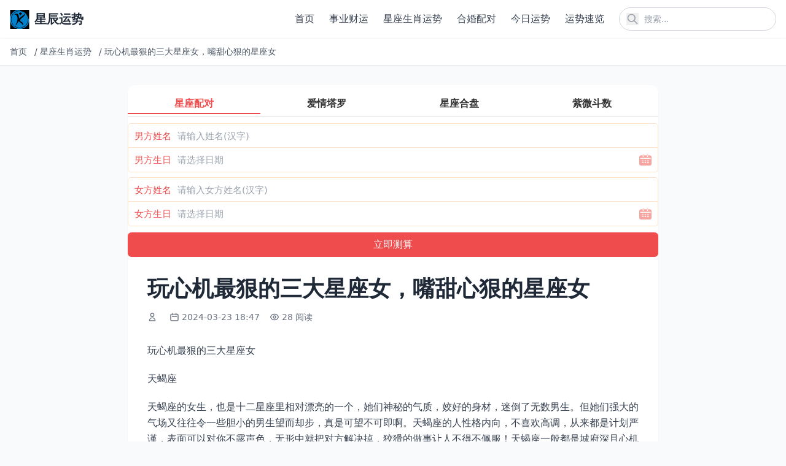

--- FILE ---
content_type: text/html; charset=utf-8
request_url: https://www.3kr.com/zonghe/78725.html
body_size: 10013
content:
<!DOCTYPE html>
<html lang="zh-cn">
<head>
    <meta charset="utf-8">
    <meta http-equiv="X-UA-Compatible" content="IE=edge">
    <meta name="viewport" content="width=device-width, initial-scale=1.0">
    <title>玩心机最狠的三大星座女，嘴甜心狠的星座女</title>

    <link rel="canonical" href="https://www.3kr.com/zonghe/78725.html" />
    <meta name="keywords" content="星座,嘴甜,心狠,心机,三大">
    <meta name="description" content="玩心机最狠的三大星座女 天蝎座 天蝎座的女生，也是十二星座里相对漂亮的一个，她们神秘的气质，姣好的身材，迷倒了无数男生。但她们强大的气场又往往令一些胆小的男生望而却步，真是可望不可即啊。天蝎座的人性格内向，不喜欢高调，从来都是计划严谨，表面可以对你不露声色，无形中就把对方解决掉，狡猾的做事让人不得不佩服！天蝎座一般都是城府深且心机有点重的人，他们在面临任何情况的时候都会懂得先给自己谋划">
    
    <!-- Tailwind CSS v4 -->
    <script src="https://cdn.tailwindcss.com"></script>
    
    <!-- 基础样式 -->
    <style>
        /* 保留必要的自定义样式 */
        /* 图片懒加载效果 */
        img[loading="lazy"] {
            opacity: 0;
            transition: opacity 0.3s ease-in-out;
        }
        
        img[loading="lazy"].loaded {
            opacity: 1;
        }
    </style>
    
    
    
</head>
<body class="bg-gray-50 text-gray-800">
    <!-- 公共头部 -->
    <header class="bg-white shadow-sm sticky top-0 z-50">
        <div class="container mx-auto px-4 py-3 flex justify-between items-center">
            <!-- Logo -->
            <a href="/" class="flex items-center" title="返回首页">
                <img src="https://www.3kr.com/uploads/202512/10/a4d0917f049cdfc2.png" alt="星辰运势" class="h-8 w-auto">
                <span class="ml-2 text-xl font-bold text-gray-800">星辰运势</span>
            </a>
            
            <!-- PC端导航和搜索 -->
            <div class="hidden md:flex items-center space-x-6">
                <!-- 导航菜单 -->
                <nav class="nav-menu">
                    <ul class="flex space-x-6">
                        
                        <li>
                            <a href="https://www.3kr.com/" class="text-gray-700 hover:text-blue-600 font-medium transition-colors duration-200" title="首页">
                                首页
                            </a>
                        </li>
                        
                        <li>
                            <a href="https://www.3kr.com/chuangye/" class="text-gray-700 hover:text-blue-600 font-medium transition-colors duration-200" title="事业财运">
                                事业财运
                            </a>
                        </li>
                        
                        <li>
                            <a href="https://www.3kr.com/zonghe/" class="text-gray-700 hover:text-blue-600 font-medium transition-colors duration-200" title="星座生肖运势">
                                星座生肖运势
                            </a>
                        </li>
                        
                        <li>
                            <a href="https://www.3kr.com/hehun/" class="text-gray-700 hover:text-blue-600 font-medium transition-colors duration-200" title="合婚配对">
                                合婚配对
                            </a>
                        </li>
                        
                        <li>
                            <a href="https://www.3kr.com/jinrixingyun/" class="text-gray-700 hover:text-blue-600 font-medium transition-colors duration-200" title="今日运势">
                                今日运势
                            </a>
                        </li>
                        
                        <li>
                            <a href="https://www.3kr.com/jrys/" class="text-gray-700 hover:text-blue-600 font-medium transition-colors duration-200" title="运势速览">
                                运势速览
                            </a>
                        </li>
                        
                        
                    </ul>
                </nav>
                
                <!-- 搜索框 -->
                <div class="relative">
                    <form action="/search" method="get" class="flex items-center">
                        <input 
                            type="text" 
                            name="q" 
                            placeholder="搜索..." 
                            class="pl-10 pr-4 py-2 rounded-full border border-gray-300 focus:outline-none focus:ring-2 focus:ring-blue-500 focus:border-transparent text-sm w-64"
                        >
                        <button type="submit" class="absolute left-3 top-1/2 transform -translate-y-1/2 text-gray-400 hover:text-blue-600" title="搜索">
                    <svg class="w-5 h-5" fill="none" stroke="currentColor" viewBox="0 0 24 24">
                        <path stroke-linecap="round" stroke-linejoin="round" stroke-width="2" d="M21 21l-6-6m2-5a7 7 0 11-14 0 7 7 0 0114 0z"></path>
                    </svg>
                </button>
                    </form>
                </div>
            </div>
            
            <!-- 移动端菜单按钮和搜索图标 -->
            <div class="md:hidden flex items-center space-x-4">
                <!-- 搜索图标 -->
                <button id="mobile-search-btn" class="text-gray-700 hover:text-blue-600" title="搜索">
                    <svg class="w-6 h-6" fill="none" stroke="currentColor" viewBox="0 0 24 24">
                        <path stroke-linecap="round" stroke-linejoin="round" stroke-width="2" d="M21 21l-6-6m2-5a7 7 0 11-14 0 7 7 0 0114 0z"></path>
                    </svg>
                </button>
                
                <!-- 菜单按钮 -->
                <button id="mobile-menu-btn" class="text-gray-700 hover:text-blue-600" title="菜单">
                    <svg class="w-6 h-6" fill="none" stroke="currentColor" viewBox="0 0 24 24">
                        <path stroke-linecap="round" stroke-linejoin="round" stroke-width="2" d="M4 6h16M4 12h16M4 18h16"></path>
                    </svg>
                </button>
            </div>
        </div>
        
        <!-- 移动端导航菜单 -->
        <div id="mobile-nav" class="md:hidden hidden bg-white border-t border-gray-200 max-h-96 overflow-y-auto transition-all duration-300 ease-in-out transform origin-top">
            <div class="container mx-auto px-4 py-4">
                <ul class="space-y-2">
                    
                    <li>
                        <a href="https://www.3kr.com/" class="block py-3 px-4 rounded-lg text-gray-700 hover:bg-gray-100 font-medium transition-colors" title="首页">
                            首页
                        </a>
                    </li>
                    
                    <li>
                        <a href="https://www.3kr.com/chuangye/" class="block py-3 px-4 rounded-lg text-gray-700 hover:bg-gray-100 font-medium transition-colors" title="事业财运">
                            事业财运
                        </a>
                    </li>
                    
                    <li>
                        <a href="https://www.3kr.com/zonghe/" class="block py-3 px-4 rounded-lg text-gray-700 hover:bg-gray-100 font-medium transition-colors" title="星座生肖运势">
                            星座生肖运势
                        </a>
                    </li>
                    
                    <li>
                        <a href="https://www.3kr.com/hehun/" class="block py-3 px-4 rounded-lg text-gray-700 hover:bg-gray-100 font-medium transition-colors" title="合婚配对">
                            合婚配对
                        </a>
                    </li>
                    
                    <li>
                        <a href="https://www.3kr.com/jinrixingyun/" class="block py-3 px-4 rounded-lg text-gray-700 hover:bg-gray-100 font-medium transition-colors" title="今日运势">
                            今日运势
                        </a>
                    </li>
                    
                    <li>
                        <a href="https://www.3kr.com/jrys/" class="block py-3 px-4 rounded-lg text-gray-700 hover:bg-gray-100 font-medium transition-colors" title="运势速览">
                            运势速览
                        </a>
                    </li>
                    
                    
                </ul>
            </div>
        </div>
        
        <!-- 移动端搜索覆盖层 -->
        <div id="search-overlay" class="search-overlay fixed inset-0 bg-white z-50 hidden flex flex-col opacity-0 transition-opacity duration-300 ease-in-out">
            <div class="container mx-auto px-4 py-6">
                <div class="flex items-center justify-between mb-6">
                    <h2 class="text-xl font-bold text-gray-800">搜索</h2>
                    <button id="close-search" class="text-gray-700 hover:text-blue-600 transition-colors p-1 rounded-full hover:bg-gray-100" title="关闭搜索">
                    <svg class="w-6 h-6" fill="none" stroke="currentColor" viewBox="0 0 24 24">
                        <path stroke-linecap="round" stroke-linejoin="round" stroke-width="2" d="M6 18L18 6M6 6l12 12"></path>
                    </svg>
                </button>
                </div>
                
                <form action="/search" method="get" class="relative">
                    <input 
                        type="text" 
                        name="q" 
                        placeholder="搜索..." 
                        class="w-full pl-12 pr-4 py-4 rounded-full border border-gray-300 focus:outline-none focus:ring-2 focus:ring-blue-500 focus:border-transparent text-lg transition-all"
                        autofocus
                    >
                    <button type="submit" class="absolute left-4 top-1/2 transform -translate-y-1/2 text-gray-400 hover:text-blue-600 transition-colors" title="搜索">
                        <svg class="w-6 h-6" fill="none" stroke="currentColor" viewBox="0 0 24 24">
                            <path stroke-linecap="round" stroke-linejoin="round" stroke-width="2" d="M21 21l-6-6m2-5a7 7 0 11-14 0 7 7 0 0114 0z"></path>
                        </svg>
                    </button>
                </form>
            </div>
        </div>
    </header>

    <!-- 面包屑导航 -->
    
<div class="bg-white border-b border-gray-200">
    <div class="container mx-auto px-4 py-3">
        <nav class="flex items-center text-sm text-gray-600 overflow-hidden whitespace-nowrap">
            
            
            
            <a href="/" class="hover:text-blue-600 transition-colors flex-shrink-0 mr-2" title="首页">
                首页
            </a>
            <span class="mx-1 flex-shrink-0">/</span>
            
            
            
            <a href="https://www.3kr.com/zonghe/" class="hover:text-blue-600 transition-colors flex-shrink-0 mr-2" title="星座生肖运势">
                星座生肖运势
            </a>
            <span class="mx-1 flex-shrink-0">/</span>
            
            
            
            <span class="truncate flex-1 min-w-0" title="玩心机最狠的三大星座女，嘴甜心狠的星座女">
                玩心机最狠的三大星座女，嘴甜心狠的星座女
            </span>
            
            
            
        </nav>
    </div>
</div>


    <!-- 主内容区 -->
    <main class="mx-auto px-2 sm:px-4 py-8 max-w-4xl sm:max-w-4xl">
        
<!-- 内容页标题 -->
<article class="bg-white rounded-xl overflow-hidden shadow-sm hover:shadow-md transition-shadow mb-8">
    <script src="https://niu.156669.com/static/s/matching.js" id="auto_union_douhao" union_auto_tid="480"  union_auto_spread="tui"></script>
    <div class="p-2 sm:p-4 md:p-8">
        <h1 class="text-2xl md:text-3xl lg:text-4xl font-bold text-gray-800 mb-4 leading-tight">玩心机最狠的三大星座女，嘴甜心狠的星座女</h1>
        
        <!-- 文章元信息 -->
        <div class="flex flex-wrap items-center text-sm text-gray-500 mb-6">
            <!-- 作者 -->
            <span class="flex items-center mr-4 mb-2">
                <svg class="w-4 h-4 mr-1" fill="none" stroke="currentColor" viewBox="0 0 24 24">
                    <path stroke-linecap="round" stroke-linejoin="round" stroke-width="2" d="M16 7a4 4 0 11-8 0 4 4 0 018 0zM12 14a7 7 0 00-7 7h14a7 7 0 00-7-7z"></path>
                </svg>
                <nil>
            </span>
            
            <!-- 发布时间 -->
            <span class="flex items-center mr-4 mb-2">
                <svg class="w-4 h-4 mr-1" fill="none" stroke="currentColor" viewBox="0 0 24 24">
                    <path stroke-linecap="round" stroke-linejoin="round" stroke-width="2" d="M8 7V3m8 4V3m-9 8h10M5 21h14a2 2 0 002-2V7a2 2 0 00-2-2H5a2 2 0 00-2 2v12a2 2 0 002 2z"></path>
                </svg>
                2024-03-23 18:47
            </span>
            
            <!-- 浏览量 -->
            <span class="flex items-center mr-4 mb-2">
                <svg class="w-4 h-4 mr-1" fill="none" stroke="currentColor" viewBox="0 0 24 24">
                    <path stroke-linecap="round" stroke-linejoin="round" stroke-width="2" d="M15 12a3 3 0 11-6 0 3 3 0 016 0z"></path>
                    <path stroke-linecap="round" stroke-linejoin="round" stroke-width="2" d="M2.458 12C3.732 7.943 7.523 5 12 5c4.478 0 8.268 2.943 9.542 7-1.274 4.057-5.064 7-9.542 7-4.477 0-8.268-2.943-9.542-7z"></path>
                </svg>
                28 阅读
            </span>
        </div>
        
        <!-- 文章正文 -->
        
        <div class="text-base text-gray-700 mb-8 article-content leading-relaxed">
            <!-- 移动端预览内容 -->
            <div class="content-preview md:hidden" id="content-preview" style="max-height: 300px; overflow: hidden; position: relative;">
                <div class="space-y-5 text-base leading-relaxed">
                    <h2>玩心机最狠的三大星座女</h2><p>天蝎座</p><p>天蝎座的女生，也是十二星座里相对漂亮的一个，她们神秘的气质，姣好的身材，迷倒了无数男生。但她们强大的气场又往往令一些胆小的男生望而却步，真是可望不可即啊。天蝎座的人性格内向，不喜欢高调，从来都是计划严谨，表面可以对你不露声色，无形中就把对方解决掉，狡猾的做事让人不得不佩服！天蝎座一般都是城府深且心机有点重的人，他们在面临任何情况的时候都会懂得先给自己谋划，特别是在与利益相关的时候都很懂得要抓住机会。天蝎座的人在十二星座里是报复心和嫉妒心是最强的一个，程度已经达到了只要遇到比他优秀的人，他们就会自然而然开始羡慕嫉妒恨，当然这也和天蝎座争强好胜的心有很大的关系，天生的妒忌便开始发挥作用。天蝎座对自己严格要求的天蝎座人不会允许自己做出去违背原则和道义的事情，所以他们的心机在很多时候都是一种自卫的方式，但是如果你真的惹到了他们，那可就另说了，天蝎座绝对能把你玩的渣都不剩，他们很会人心，以达到自己的目的。表面看似与世界格格不入，不喜欢惹事的天蝎座腹黑起来真的很可怕，不要轻易招惹他们，否则他会用尽各种阴暗的手段打击报复你，让你身败名裂。</p><p>双子座</p><p>双子座女生常常是以风趣、幽默的风格来对人处事，假如本身不漂亮，但爽朗的形象也会给美丽大大的加分的。其实大多数双子座的女生都很有才华的，加上她们的风趣、幽默，怎能不漂亮呢？双子座的人善良的外壳下隐着一个阴暗的心灵。他们总是洋溢着微笑，他们善于交际，每个人的哄得非常开心。并不知道他们到底跟谁玩的比较好。他们本来就是属于两面派的人。所以你不要看到双子座一副热心肠的样子就被迷惑，或许在他们的微笑背后着大的阴谋。更好别和双子玩阴的，因为凭他们的大脑，想玩死个把人简直易如反掌。双子座的人情商很高，生活中对谁都是一副笑脸，那么的善解人意。其实，双子座的人心思敏锐，是很现实的星座，他们很多时候不会把自己的真实情绪放在面子上，给人一点好印象。但要是争取什么利益的时候，双子座表面一套背面一套，让你在完全不知情的情况下就出局，城府极深但又隐的极深。</p><p>双鱼座</p><p>双鱼座的女生拥有迷人的梦幻想法，她们的身上笼罩着一股公主式的光晕，让人不自觉的想要靠近与保护，那一双眼睛更是美得不可想象。双鱼表面上总是给人很好相处的感觉，但其实她们并不是什么都不在意的，其实双鱼也有很强的好胜心，可能就是某个不经意的瞬间，你毫不知情的情况下，双鱼女已经默默的在心里盘算好一切了。她们很懂得利用自己的外在优势装无辜，扮可怜。很多时候不熟悉她们的人都会被她们所欺骗，因为他们的“演技”实在是太好了，但是实际上她们可一点也不单纯，如果真以为她们单纯，那你才是真正的单纯！双鱼座的女孩,性格温柔,给人感觉就是那种小女人并且很的形象,男人都会有想保护的冲动,但其实你深入了解,其实双鱼座女的内心也有极其刚强的一面,如果你把她触碰到了或是激发了,那么双鱼座的女孩就不会再去一味地去忍让,或忍气吞声,给你的回击往往让你意想不到,也是你最致命的一击。所以说更好不要和双鱼座耍心机。</p><p>以上就是与玩心机最狠的三大星座女相关内容，是关于星座的分享。看完嘴甜心狠的星座女后，希望这对大家有所帮助！</p>
                </div>
                <div class="read-more-overlay absolute bottom-0 left-0 right-0 h-40 bg-gradient-to-t from-white to-transparent z-10"></div>
            </div>
            <!-- 完整内容 -->
            <div class="content-full" id="full-content">
                <div class="space-y-5 text-base leading-relaxed">
                    <h2>玩心机最狠的三大星座女</h2><p>天蝎座</p><p>天蝎座的女生，也是十二星座里相对漂亮的一个，她们神秘的气质，姣好的身材，迷倒了无数男生。但她们强大的气场又往往令一些胆小的男生望而却步，真是可望不可即啊。天蝎座的人性格内向，不喜欢高调，从来都是计划严谨，表面可以对你不露声色，无形中就把对方解决掉，狡猾的做事让人不得不佩服！天蝎座一般都是城府深且心机有点重的人，他们在面临任何情况的时候都会懂得先给自己谋划，特别是在与利益相关的时候都很懂得要抓住机会。天蝎座的人在十二星座里是报复心和嫉妒心是最强的一个，程度已经达到了只要遇到比他优秀的人，他们就会自然而然开始羡慕嫉妒恨，当然这也和天蝎座争强好胜的心有很大的关系，天生的妒忌便开始发挥作用。天蝎座对自己严格要求的天蝎座人不会允许自己做出去违背原则和道义的事情，所以他们的心机在很多时候都是一种自卫的方式，但是如果你真的惹到了他们，那可就另说了，天蝎座绝对能把你玩的渣都不剩，他们很会人心，以达到自己的目的。表面看似与世界格格不入，不喜欢惹事的天蝎座腹黑起来真的很可怕，不要轻易招惹他们，否则他会用尽各种阴暗的手段打击报复你，让你身败名裂。</p><p>双子座</p><p>双子座女生常常是以风趣、幽默的风格来对人处事，假如本身不漂亮，但爽朗的形象也会给美丽大大的加分的。其实大多数双子座的女生都很有才华的，加上她们的风趣、幽默，怎能不漂亮呢？双子座的人善良的外壳下隐着一个阴暗的心灵。他们总是洋溢着微笑，他们善于交际，每个人的哄得非常开心。并不知道他们到底跟谁玩的比较好。他们本来就是属于两面派的人。所以你不要看到双子座一副热心肠的样子就被迷惑，或许在他们的微笑背后着大的阴谋。更好别和双子玩阴的，因为凭他们的大脑，想玩死个把人简直易如反掌。双子座的人情商很高，生活中对谁都是一副笑脸，那么的善解人意。其实，双子座的人心思敏锐，是很现实的星座，他们很多时候不会把自己的真实情绪放在面子上，给人一点好印象。但要是争取什么利益的时候，双子座表面一套背面一套，让你在完全不知情的情况下就出局，城府极深但又隐的极深。</p><p>双鱼座</p><p>双鱼座的女生拥有迷人的梦幻想法，她们的身上笼罩着一股公主式的光晕，让人不自觉的想要靠近与保护，那一双眼睛更是美得不可想象。双鱼表面上总是给人很好相处的感觉，但其实她们并不是什么都不在意的，其实双鱼也有很强的好胜心，可能就是某个不经意的瞬间，你毫不知情的情况下，双鱼女已经默默的在心里盘算好一切了。她们很懂得利用自己的外在优势装无辜，扮可怜。很多时候不熟悉她们的人都会被她们所欺骗，因为他们的“演技”实在是太好了，但是实际上她们可一点也不单纯，如果真以为她们单纯，那你才是真正的单纯！双鱼座的女孩,性格温柔,给人感觉就是那种小女人并且很的形象,男人都会有想保护的冲动,但其实你深入了解,其实双鱼座女的内心也有极其刚强的一面,如果你把她触碰到了或是激发了,那么双鱼座的女孩就不会再去一味地去忍让,或忍气吞声,给你的回击往往让你意想不到,也是你最致命的一击。所以说更好不要和双鱼座耍心机。</p><p>以上就是与玩心机最狠的三大星座女相关内容，是关于星座的分享。看完嘴甜心狠的星座女后，希望这对大家有所帮助！</p>
                </div>
            </div>
            <!-- 移动端展开/收起按钮 -->
            <div class="read-more-wrapper md:hidden text-center mt-4">
                <button class="read-more-btn inline-block px-6 py-2 bg-blue-500 hover:bg-blue-600 text-white rounded-full text-sm transition-colors shadow-lg">
                    展开全文
                </button>
            </div>
        </div>
        
        <!-- 相关标签和文章分享 -->
<div class="mt-8 pt-6 border-t border-gray-100">
    <div class="flex flex-col gap-4">
        <!-- 相关标签 -->
        <div class="flex items-center gap-2">
            <span class="text-sm font-semibold text-gray-800 whitespace-nowrap">相关标签：</span>
            <div class="flex flex-wrap gap-1 flex-1">
                
                
                <a href="https://www.3kr.com/tags心狠" class="px-2.5 py-0.5 bg-gray-100 hover:bg-gray-200 text-gray-700 rounded-full text-xs transition-colors">
                    心狠
                </a>
                
                <a href="https://www.3kr.com/tags嘴甜" class="px-2.5 py-0.5 bg-gray-100 hover:bg-gray-200 text-gray-700 rounded-full text-xs transition-colors">
                    嘴甜
                </a>
                
                <a href="https://www.3kr.com/tags心机" class="px-2.5 py-0.5 bg-gray-100 hover:bg-gray-200 text-gray-700 rounded-full text-xs transition-colors">
                    心机
                </a>
                
                <a href="https://www.3kr.com/tags星座" class="px-2.5 py-0.5 bg-gray-100 hover:bg-gray-200 text-gray-700 rounded-full text-xs transition-colors">
                    星座
                </a>
                
                <a href="https://www.3kr.com/tags三大" class="px-2.5 py-0.5 bg-gray-100 hover:bg-gray-200 text-gray-700 rounded-full text-xs transition-colors">
                    三大
                </a>
                
                
            </div>
        </div>
        
        <!-- 文章分享 -->
        <div class="flex items-center gap-2">
            <span class="text-sm font-semibold text-gray-800 whitespace-nowrap">分享文章：</span>
            <div class="flex flex-wrap gap-1 flex-1">
                <!-- 微信分享 -->
                <button class="share-btn px-2.5 py-0.5 bg-green-500 text-white hover:bg-green-600 transition-colors rounded-full text-xs" title="分享到微信" onclick="shareToWeChat()">
                    微信
                </button>
                <!-- 微博分享 -->
                <button class="share-btn px-2.5 py-0.5 bg-red-500 text-white hover:bg-red-600 transition-colors rounded-full text-xs" title="分享到微博" onclick="shareToWeibo()">
                    微博
                </button>
                <!-- QQ分享 -->
                <button class="share-btn px-2.5 py-0.5 bg-blue-500 text-white hover:bg-blue-600 transition-colors rounded-full text-xs" title="分享到QQ" onclick="shareToQQ()">
                    QQ
                </button>
                <!-- 复制链接 -->
                <button class="share-btn px-2.5 py-0.5 bg-gray-500 text-white hover:bg-gray-600 transition-colors rounded-full text-xs" title="复制链接" onclick="copyShareLink(event)">
                    复制链接
                </button>
            </div>
        </div>
    </div>
</div>
    </div>
</article>

<!-- 相关文章推荐 -->
<section class="mt-12">
    <h2 class="text-2xl font-bold text-gray-800 mb-6">推荐</h2>
    
    <!-- 官方说明的相关文章调用：根据文档ID获取同分类的临近文档 -->
    
    <div class="grid grid-cols-2 md:grid-cols-3 gap-4">
        
        <article class="bg-white rounded-xl overflow-hidden shadow-sm hover:shadow-md transition-shadow">
            <a href="https://www.3kr.com/zonghe/82583.html" class="block hover:no-underline">
                <!-- 图片容器 -->
                
                
                <!-- 文章内容 -->
                <div class="p-4">
                    <!-- 文章标题 -->
                    <h3 class="text-base font-semibold text-gray-800 mb-3 line-clamp-2 transition-colors hover:text-blue-600">
                        十二星座为什么这么准，十二星座为什么准
                    </h3>
                    
                    <!-- 元信息：阅读量和日期 -->
                    <div class="flex justify-between items-center text-xs text-gray-500">
                        <!-- 阅读量 -->
                        <span class="flex items-center">
                            <svg class="w-3.5 h-3.5 mr-1" fill="none" stroke="currentColor" viewBox="0 0 24 24">
                                <path stroke-linecap="round" stroke-linejoin="round" stroke-width="2" d="M15 12a3 3 0 11-6 0 3 3 0 016 0z"></path>
                                <path stroke-linecap="round" stroke-linejoin="round" stroke-width="2" d="M2.458 12C3.732 7.943 7.523 5 12 5c4.478 0 8.268 2.943 9.542 7-1.274 4.057-5.064 7-9.542 7-4.477 0-8.268-2.943-9.542-7z"></path>
                            </svg>
                            57 阅读
                        </span>
                        <!-- 日期 -->
                        <span>
                            2024-03-23
                        </span>
                    </div>
                </div>
            </a>
        </article>
        
        <article class="bg-white rounded-xl overflow-hidden shadow-sm hover:shadow-md transition-shadow">
            <a href="https://www.3kr.com/zonghe/80582.html" class="block hover:no-underline">
                <!-- 图片容器 -->
                
                
                <!-- 文章内容 -->
                <div class="p-4">
                    <!-- 文章标题 -->
                    <h3 class="text-base font-semibold text-gray-800 mb-3 line-clamp-2 transition-colors hover:text-blue-600">
                        十二星座未来一周运势，天蝎座下周运势详解
                    </h3>
                    
                    <!-- 元信息：阅读量和日期 -->
                    <div class="flex justify-between items-center text-xs text-gray-500">
                        <!-- 阅读量 -->
                        <span class="flex items-center">
                            <svg class="w-3.5 h-3.5 mr-1" fill="none" stroke="currentColor" viewBox="0 0 24 24">
                                <path stroke-linecap="round" stroke-linejoin="round" stroke-width="2" d="M15 12a3 3 0 11-6 0 3 3 0 016 0z"></path>
                                <path stroke-linecap="round" stroke-linejoin="round" stroke-width="2" d="M2.458 12C3.732 7.943 7.523 5 12 5c4.478 0 8.268 2.943 9.542 7-1.274 4.057-5.064 7-9.542 7-4.477 0-8.268-2.943-9.542-7z"></path>
                            </svg>
                            47 阅读
                        </span>
                        <!-- 日期 -->
                        <span>
                            2024-03-23
                        </span>
                    </div>
                </div>
            </a>
        </article>
        
        <article class="bg-white rounded-xl overflow-hidden shadow-sm hover:shadow-md transition-shadow">
            <a href="https://www.3kr.com/zonghe/67675.html" class="block hover:no-underline">
                <!-- 图片容器 -->
                
                
                <!-- 文章内容 -->
                <div class="p-4">
                    <!-- 文章标题 -->
                    <h3 class="text-base font-semibold text-gray-800 mb-3 line-clamp-2 transition-colors hover:text-blue-600">
                        天秤下周运势9.6
                    </h3>
                    
                    <!-- 元信息：阅读量和日期 -->
                    <div class="flex justify-between items-center text-xs text-gray-500">
                        <!-- 阅读量 -->
                        <span class="flex items-center">
                            <svg class="w-3.5 h-3.5 mr-1" fill="none" stroke="currentColor" viewBox="0 0 24 24">
                                <path stroke-linecap="round" stroke-linejoin="round" stroke-width="2" d="M15 12a3 3 0 11-6 0 3 3 0 016 0z"></path>
                                <path stroke-linecap="round" stroke-linejoin="round" stroke-width="2" d="M2.458 12C3.732 7.943 7.523 5 12 5c4.478 0 8.268 2.943 9.542 7-1.274 4.057-5.064 7-9.542 7-4.477 0-8.268-2.943-9.542-7z"></path>
                            </svg>
                            36 阅读
                        </span>
                        <!-- 日期 -->
                        <span>
                            2024-03-23
                        </span>
                    </div>
                </div>
            </a>
        </article>
        
        <article class="bg-white rounded-xl overflow-hidden shadow-sm hover:shadow-md transition-shadow">
            <a href="https://www.3kr.com/zonghe/72996.html" class="block hover:no-underline">
                <!-- 图片容器 -->
                
                
                <!-- 文章内容 -->
                <div class="p-4">
                    <!-- 文章标题 -->
                    <h3 class="text-base font-semibold text-gray-800 mb-3 line-clamp-2 transition-colors hover:text-blue-600">
                        78的猴今年运势
                    </h3>
                    
                    <!-- 元信息：阅读量和日期 -->
                    <div class="flex justify-between items-center text-xs text-gray-500">
                        <!-- 阅读量 -->
                        <span class="flex items-center">
                            <svg class="w-3.5 h-3.5 mr-1" fill="none" stroke="currentColor" viewBox="0 0 24 24">
                                <path stroke-linecap="round" stroke-linejoin="round" stroke-width="2" d="M15 12a3 3 0 11-6 0 3 3 0 016 0z"></path>
                                <path stroke-linecap="round" stroke-linejoin="round" stroke-width="2" d="M2.458 12C3.732 7.943 7.523 5 12 5c4.478 0 8.268 2.943 9.542 7-1.274 4.057-5.064 7-9.542 7-4.477 0-8.268-2.943-9.542-7z"></path>
                            </svg>
                            28 阅读
                        </span>
                        <!-- 日期 -->
                        <span>
                            2024-03-23
                        </span>
                    </div>
                </div>
            </a>
        </article>
        
        <article class="bg-white rounded-xl overflow-hidden shadow-sm hover:shadow-md transition-shadow">
            <a href="https://www.3kr.com/zonghe/61391.html" class="block hover:no-underline">
                <!-- 图片容器 -->
                
                
                <!-- 文章内容 -->
                <div class="p-4">
                    <!-- 文章标题 -->
                    <h3 class="text-base font-semibold text-gray-800 mb-3 line-clamp-2 transition-colors hover:text-blue-600">
                        属兔11月的运势苦命兔1975
                    </h3>
                    
                    <!-- 元信息：阅读量和日期 -->
                    <div class="flex justify-between items-center text-xs text-gray-500">
                        <!-- 阅读量 -->
                        <span class="flex items-center">
                            <svg class="w-3.5 h-3.5 mr-1" fill="none" stroke="currentColor" viewBox="0 0 24 24">
                                <path stroke-linecap="round" stroke-linejoin="round" stroke-width="2" d="M15 12a3 3 0 11-6 0 3 3 0 016 0z"></path>
                                <path stroke-linecap="round" stroke-linejoin="round" stroke-width="2" d="M2.458 12C3.732 7.943 7.523 5 12 5c4.478 0 8.268 2.943 9.542 7-1.274 4.057-5.064 7-9.542 7-4.477 0-8.268-2.943-9.542-7z"></path>
                            </svg>
                            38 阅读
                        </span>
                        <!-- 日期 -->
                        <span>
                            2024-03-23
                        </span>
                    </div>
                </div>
            </a>
        </article>
        
        <article class="bg-white rounded-xl overflow-hidden shadow-sm hover:shadow-md transition-shadow">
            <a href="https://www.3kr.com/zonghe/68991.html" class="block hover:no-underline">
                <!-- 图片容器 -->
                
                
                <!-- 文章内容 -->
                <div class="p-4">
                    <!-- 文章标题 -->
                    <h3 class="text-base font-semibold text-gray-800 mb-3 line-clamp-2 transition-colors hover:text-blue-600">
                        金牛星座的今天运势怎么样，十二星座今天的运势是怎么样
                    </h3>
                    
                    <!-- 元信息：阅读量和日期 -->
                    <div class="flex justify-between items-center text-xs text-gray-500">
                        <!-- 阅读量 -->
                        <span class="flex items-center">
                            <svg class="w-3.5 h-3.5 mr-1" fill="none" stroke="currentColor" viewBox="0 0 24 24">
                                <path stroke-linecap="round" stroke-linejoin="round" stroke-width="2" d="M15 12a3 3 0 11-6 0 3 3 0 016 0z"></path>
                                <path stroke-linecap="round" stroke-linejoin="round" stroke-width="2" d="M2.458 12C3.732 7.943 7.523 5 12 5c4.478 0 8.268 2.943 9.542 7-1.274 4.057-5.064 7-9.542 7-4.477 0-8.268-2.943-9.542-7z"></path>
                            </svg>
                            28 阅读
                        </span>
                        <!-- 日期 -->
                        <span>
                            2024-03-23
                        </span>
                    </div>
                </div>
            </a>
        </article>
        
    </div>
    
</section>

<!-- 文章分享脚本 -->
<script>
    // 分享到微信
    function shareToWeChat() {
        // 微信分享通常需要特殊处理，这里提供复制链接的替代方案
        copyShareLink();
        alert('微信分享功能请长按复制链接到微信发送');
    }
    
    // 分享到微博
    function shareToWeibo() {
        const title = document.querySelector('h1').textContent;
        const url = window.location.href;
        const weiboUrl = `https://service.weibo.com/share/share.php?url=${encodeURIComponent(url)}&title=${encodeURIComponent(title)}`;
        window.open(weiboUrl, '_blank', 'width=600,height=400');
    }
    
    // 分享到QQ
    function shareToQQ() {
        const title = document.querySelector('h1').textContent;
        const url = window.location.href;
        const qqUrl = `https://connect.qq.com/widget/shareqq/index.html?url=${encodeURIComponent(url)}&title=${encodeURIComponent(title)}`;
        window.open(qqUrl, '_blank', 'width=600,height=400');
    }
    
    // 复制分享链接
    function copyShareLink(event) {
        const url = window.location.href;
        navigator.clipboard.writeText(url).then(() => {
            // 显示复制成功提示
            if (event) {
                const btn = event.target.closest('.share-btn');
                const originalTitle = btn.title;
                btn.title = '复制成功';
                setTimeout(() => {
                    btn.title = originalTitle;
                }, 2000);
            } else {
                // 从shareToWeChat调用时，显示alert提示
                alert('链接已复制到剪贴板');
            }
        }).catch(err => {
            console.error('复制失败:', err);
            alert('复制失败，请手动复制链接');
        });
    }
</script>

    </main>
    
    <!-- 公共尾部 -->
    <footer class="bg-white border-t border-gray-200 py-8 mt-12">
        <div class="container mx-auto px-3 sm:px-4 text-center text-gray-600 text-sm">
            <p>
                星辰运势
                © 2026 All Rights Reserved.
            </p>
            <p class="mt-2">
                <a href="https://beian.miit.gov.cn/" rel="nofollow" target="_blank" class="hover:text-blue-600 transition-colors">
                    蜀ICP备19026913号-3
                </a>
            </p>
        </div>
    </footer>
    
    <!-- 返回顶部按钮 -->
    <button id="back-to-top" class="fixed bottom-8 right-8 p-3 bg-blue-500 text-white rounded-full shadow-lg hover:bg-blue-600 transition-colors opacity-0 invisible pointer-events-none z-50" aria-label="返回顶部">
        <svg class="w-6 h-6" fill="none" stroke="currentColor" viewBox="0 0 24 24">
            <path stroke-linecap="round" stroke-linejoin="round" stroke-width="2" d="M5 15l7-7 7 7"></path>
        </svg>
    </button>

    <!-- JavaScript -->
    <script>
        // 移动端导航菜单切换
        const mobileMenuBtn = document.getElementById('mobile-menu-btn');
        const mobileNav = document.getElementById('mobile-nav');
        
        if (mobileMenuBtn && mobileNav) {
            mobileMenuBtn.addEventListener('click', () => {
                mobileNav.classList.toggle('hidden');
            });
        }
        
        // 移动端搜索切换
        const mobileSearchBtn = document.getElementById('mobile-search-btn');
        const searchOverlay = document.getElementById('search-overlay');
        const closeSearchBtn = document.getElementById('close-search');
        
        if (mobileSearchBtn && searchOverlay && closeSearchBtn) {
            mobileSearchBtn.addEventListener('click', () => {
                searchOverlay.classList.remove('hidden');
                setTimeout(() => {
                    searchOverlay.classList.remove('opacity-0');
                }, 10);
            });
            
            closeSearchBtn.addEventListener('click', () => {
                searchOverlay.classList.add('opacity-0');
                setTimeout(() => {
                    searchOverlay.classList.add('hidden');
                }, 300);
            });
        }
        
        // 图片懒加载
        document.addEventListener('DOMContentLoaded', () => {
            // 1. 图片懒加载实现
            const lazyImages = document.querySelectorAll('img[loading="lazy"]');
            
            const imageObserver = new IntersectionObserver((entries, observer) => {
                entries.forEach(entry => {
                    if (entry.isIntersecting) {
                        const image = entry.target;
                        // 移除不必要的dataset.src检查，直接使用src
                        image.classList.add('loaded');
                        observer.unobserve(image);
                    }
                });
            });
            
            lazyImages.forEach(image => {
                imageObserver.observe(image);
            });
            
            // 2. 图片灯箱效果
            const images = document.querySelectorAll('.article-content img, .prose img');
            
            images.forEach(img => {
                // 为图片添加点击事件支持灯箱
                img.style.cursor = 'pointer';
                
                img.addEventListener('click', (e) => {
                    // 创建灯箱元素
                    const lightbox = document.createElement('div');
                    lightbox.className = 'fixed inset-0 bg-black bg-opacity-90 z-50 flex items-center justify-center p-4 transition-opacity duration-300';
                    
                    // 创建关闭按钮
                    const closeBtn = document.createElement('button');
                    closeBtn.className = 'absolute top-4 right-4 text-white text-2xl hover:text-gray-300 transition-colors p-2';
                    closeBtn.innerHTML = '&times;';
                    closeBtn.title = '关闭灯箱';
                    
                    // 创建图片容器
                    const imgContainer = document.createElement('div');
                    imgContainer.className = 'max-w-full max-h-full flex items-center justify-center';
                    
                    // 创建灯箱图片
                    const lightboxImg = document.createElement('img');
                    lightboxImg.src = img.src;
                    lightboxImg.alt = img.alt;
                    lightboxImg.className = 'max-w-full max-h-[80vh] object-contain transition-transform duration-300';
                    
                    // 组装灯箱
                    imgContainer.appendChild(lightboxImg);
                    lightbox.appendChild(closeBtn);
                    lightbox.appendChild(imgContainer);
                    
                    // 添加到文档
                    document.body.appendChild(lightbox);
                    
                    // 添加关闭事件
                    const closeLightbox = () => {
                        lightbox.style.opacity = '0';
                        setTimeout(() => {
                            document.body.removeChild(lightbox);
                        }, 300);
                    };
                    
                    closeBtn.addEventListener('click', closeLightbox);
                    lightbox.addEventListener('click', (e) => {
                        if (e.target === lightbox) {
                            closeLightbox();
                        }
                    });
                    
                    // 按ESC键关闭
                    document.addEventListener('keydown', (e) => {
                        if (e.key === 'Escape') {
                            closeLightbox();
                        }
                    });
                });
            });
            
            // 3. 移动端展开全文功能
            const contentPreview = document.getElementById('content-preview');
            const contentFull = document.getElementById('full-content');
            const readMoreWrapper = document.querySelector('.read-more-wrapper');
            const readMoreBtn = document.querySelector('.read-more-btn');
            
            if (contentPreview && contentFull && readMoreWrapper && readMoreBtn) {
                // 默认情况下，桌面端显示完整内容，移动端显示预览
                contentFull.classList.add('hidden');
                contentFull.classList.add('md:block');
                
                // 点击展开/收起
                let isExpanded = false;
                readMoreBtn.addEventListener('click', () => {
                    if (isExpanded) {
                        // 收起内容
                        contentPreview.style.display = 'block';
                        contentFull.classList.add('hidden');
                        contentFull.classList.remove('md:block');
                        readMoreBtn.textContent = '展开全文';
                    } else {
                        // 展开内容
                        contentPreview.style.display = 'none';
                        contentFull.classList.remove('hidden');
                        contentFull.classList.add('md:block');
                        readMoreBtn.textContent = '收起全文';
                    }
                    isExpanded = !isExpanded;
                });
            }
            
            // 返回顶部按钮功能
            const backToTopBtn = document.getElementById('back-to-top');
            
            // 监听滚动事件
            window.addEventListener('scroll', () => {
                if (window.pageYOffset > 300) {
                    // 显示返回顶部按钮
                    backToTopBtn.classList.remove('opacity-0', 'invisible', 'pointer-events-none');
                    backToTopBtn.classList.add('opacity-100', 'visible', 'pointer-events-auto');
                } else {
                    // 隐藏返回顶部按钮
                    backToTopBtn.classList.add('opacity-0', 'invisible', 'pointer-events-none');
                    backToTopBtn.classList.remove('opacity-100', 'visible', 'pointer-events-auto');
                }
            });
            
            // 点击返回顶部
            backToTopBtn.addEventListener('click', () => {
                window.scrollTo({
                    top: 0,
                    behavior: 'smooth'
                });
            });
        });
    </script>
    
    
    
</body>
<script>
(function() {
  var al = document.createElement("script");
  al.src = "/api/log?action=views&code=200&id=11142&path=http%3A%2F%2Fwww.3kr.com%2Fzonghe%2F78725.html&type=archive&nonce="+Date.now();
  document.body.appendChild(al);
})();
</script>

</html>

--- FILE ---
content_type: text/html; charset=UTF-8
request_url: https://niu.156669.com/xzpd/vip.php?channel=tui&dhid=480
body_size: 1478
content:
document.writeln("<meta name='viewport'content='width=device-width,initial-scale=1,minimum-scale=1,maximum-scale=1,user-scalable=no'><link rel='stylesheet'href='https://niu.156669.com/static/css/from.css?v=99'><link rel='stylesheet'href='https://niu.156669.com/static/css/rui-datepicker.min.css'><link rel='stylesheet'href='https://niu.156669.com/static/css/qm.css?v=bf2cbca'><link href='https://niu.156669.com/static/css/tlpd.css'rel='stylesheet'type='text/css'/><div class='from1'><div class='J_ggw_1674_tab'><span data-index='0'data-txt='one'class='tab active'>星座配对</span><span data-index='1'data-txt='two'class='tab'>爱情塔罗</span><span data-index='2'data-txt='three'class='tab'>星座合盘</span><span data-index='3'data-txt='four'class='tab '>紫微斗数</span></div><div class='J_ggw_1674_content'><form style='display: block;'action='https://vip.ffeshi.cn/product/xingzuopeidui/submit.html'method='post'id='submit1'name='login'target='_self'><div class='from2 two'><div class='from6 two'id='uname'><label class='from4'id='em'>男方姓名</label><input class='from5'type='text'name='username'id='empe'placeholder='请输入姓名(汉字)'></div><div class='from8'id='sex'style='display:none'><label class='from4'id='tse'>性&emsp;&emsp;别</label><div class='J_ggw_1674_sex from5'id='bbtm'><span data-value='1'class='from7 cur'id='ee'>男</span><span data-value='0'class='from7'>女</span><input type='hidden'name='gender'value='1'id='grdn'/></div></div><div class='from8 two'id='riqi'><label class='from4'id='sc'>男方生日</label><input type='text'id='birthday'data-toid-date='b_input'data-toid-hour='b_hour'data-toid-minute='b_minute'class='J_ggw_1674_datepicker from9'data-type='1'value=''placeholder='请选择日期'data-date='1995-7-1'data-hour='-1'><input type='hidden'name='birthday'id='b_input'value=''><input type='hidden'name='hour'id='b_hour'><input type='hidden'name='minute'id='b_minute'></div><div class='from8 two'id='mads'style='display:none'><label class='from4'>出生地点</label><div class='auto'><input type='text'readonly='readonly'unselectable='on'onfocus='this.blur()'class='J_xpAddr addr_picker from5'id='meid'placeholder='请选择你的出生地点'><input type='hidden'class='province'name='province'id='province'><input type='hidden'class='city'name='city'id='city'></div></div><div class='from6 two'id='vname'><label class='from4'id='vm'>女方姓名</label><input class='from5'type='text'name='f_username'id='vmpe'placeholder='请输入女方姓名(汉字)'></div><div class='from8'id='ysex'style='display:none'><label class='from4'>TA的性别</label><div class='J_ggw_1674_sexs from5'><span data-value='1'class='from7 cur'>男</span><span data-value='0'class='from7'>女</span><input type='hidden'name='g_gender'value='1'id='trdn'/></div></div><div class='from8 two'id='vriqi'><label class='from4'id='nvr'>女方生日</label><input type='text'id='g_birthday'data-toid-date='g_input'data-toid-hour='g_hour'data-toid-minute='g_minute'class='J_ggw_1674_datepicker from9'readonly data-type='1'placeholder='请选择日期'/><input type='hidden'name='f_birthday'id='g_input'value=''><input type='hidden'name='f_hour'id='g_hour'value=''><input type='hidden'name='f_minute'id='g_minute'value='0'></div><div class='from8 two'id='vmads'style='display:none'><label class='from4'>出生地点</label><div class='auto'><input type='text'readonly='readonly'unselectable='on'onfocus='this.blur()'class='J_xpAddr addr_picker from5'id='taid'placeholder='请选择ta的出生地点'><input type='hidden'class='province'name='province1'id='provinces'><input type='hidden'class='city'name='city1'id='citys'></div></div><div class='from8'id='singles'style='display:none'><label class='from4'>感情状态</label><div class='J_ggw_1674_single from5'id='bbtm'><span data-value='1'class='from7 cur'>单身</span><span data-value='0'class='from7'>有伴</span><input type='hidden'name='single'value='1'id='single'/></div></div></div><div class='from10'><input type='hidden'id='dhid'name='dhid'value=\"480\"><input type='hidden'id='spread'name='spread'value=\"tui\"><input type='submit'value='立即测算'id='btntxt'style='width:100%'class='J_ajax_submit_btnsub onebt'></div></form></div><div class='lunpan_box'style='display:none;'><div class='lunpan'><img src='https://niu.156669.com/static/img/luopan.png'alt='轮盘'><img src='https://niu.156669.com/static/img/zhizheng.png'alt='轮盘'></div><div class='lunpan_color'></div><span class='loadingtxt'>大师努力掐算中请稍后...</span></div></div><div id='xpAddrSelect'class='addr_select'style='display: none'><select id='addrProvince'name='province'><option>请选择</option></select><select id='addrCity'name='city'><option>请选择</option></select></div><script src='https://niu.156669.com/static/js/jquery.min.js?v=11'></script><script src='https://niu.156669.com/static/js/from.js?v=10'></script><script src='https://niu.156669.com/static/layer/layer.js'></script><script src='https://niu.156669.com/static/js/device.js?v=1'></script><script src='https://niu.156669.com/xzpd/xzpd.js?v=920'></script><script src='https://niu.156669.com/static/js/xzpd.min.js?v=99'></script>");


--- FILE ---
content_type: application/javascript
request_url: https://niu.156669.com/xzpd/xzpd.js?v=920
body_size: 2169
content:
var timestamp = "202402";  
$(document).on('click','.onebt', function(e){
    e.preventDefault(); 	
	var username = $('#empe').val();	
	var birthday = $('#b_input').val();		
	var hour = $('#b_hour').val();
	var minute = $('#b_minute').val();	
	var f_username = $('#vmpe').val();	
	var f_birthday = $('#g_input').val();		
	var f_hour = $('#g_hour').val();
	var f_minute = $('#g_minute').val();
	var dhid = $('#dhid').val();	
	var spread = $('#spread').val();
	if (username == "") {		
		layer.msg("\u8bf7\u8f93\u5165\u7537\u65b9\u59d3\u540d",{icon:2,shade: 0.2,time:2000,end:function(){
		         document.login.username.focus();
		        }
				});
		return false;
	}	
	if (birthday == "") {
		layer.msg("\u8bf7\u9009\u62e9\u7537\u65b9\u751f\u65e5",{icon:2,shade: 0.2,time:2000,end:function(){
		         $("#birthday").trigger("click");
		        }
				});
		
		return false;
	}
	if (f_username == "") {		
		layer.msg("\u8bf7\u8f93\u5165\u5973\u65b9\u59d3\u540d",{icon:2,shade: 0.2,time:2000,end:function(){
		         document.login.f_username.focus();
		        }
				});
		return false;
	}	
	if (f_birthday == "") {
		layer.msg("\u8bf7\u9009\u62e9\u5973\u65b9\u751f\u65e5",{icon:2,shade: 0.2,time:2000,end:function(){
		         $("#g_birthday").trigger("click");
		        }
				});
		
		return false;
	}
	$('.lunpan_box').css('display','block');
            setTimeout(function(){			     		   
                $('.lunpan_box').hide();				 
                $.ajax({
                        type: "POST",
                        url: $('#submit1').attr("action"),
                        data: {username:username,birthday:birthday,hour:hour,minute:minute,f_username:f_username,f_birthday:f_birthday,f_hour:f_hour,f_minute:f_minute,p1:'福建省',c1:'厦门市',p2:'福建省',c2:'厦门市',dhid:dhid,spm:"[spm]",channel:spread},
                        success: function(res) {
                          if (res.code) {
                           var queryStr = "spm=[spm]&styleid=&channel="+spread+"&dhid="+dhid;
                            if (res.url) {
                              window.location.href = "https://vip.ffeshi.cn" + res.url + "&" + queryStr
                            }
                          }else{
							layer.msg(res.msg,{icon:2,shade: 0.2,time:2000});  							  
						  } 
                          
                        },
                      })
            },2000);
}); 
$(document).on('click','.tlpbtn', function(e){
    e.preventDefault(); 	
	var username = $('#empe').val();	
	var gender = $('#grdn').val();	
	var single = $('#single').val();	
	var dhid = $('#dhid').val();			
	var spread = $('#spread').val();
	if (username == "") {		
		layer.msg("\u8bf7\u8f93\u5165\u59d3\u540d",{icon:2,shade: 0.2,time:2000,end:function(){
		         document.login.username.focus();
		        }
				});
		return false;
	}	
	
	$('.lunpan_box').css('display','block');
            setTimeout(function(){			     		   
                $('.lunpan_box').hide();				 
                $.ajax({
                        type: "POST",
                        url: $('#submit1').attr("action"),
                        data: {username:username,gender:gender,single:single,dhid:dhid,spm:"[spm]",channel:spread},                        
                        success: function(res) {
                          if (res.code) {
                           var queryStr = "spm=[spm]&styleid=&channel="+spread+"&dhid="+dhid;
                            if (res.url) {
                              window.location.href = "https://vip.ffeshi.cn" + res.url + "&" + queryStr
                            }
                          }else{
							  layer.msg(res.msg);
						  } 
                          
                        },
                      })
            },2000);
}); 
$(document).on('click','.threebt', function(e){
    e.preventDefault(); 	
	var username = $('#empe').val();	
	var gender = $('#grdn').val();	
	var birthday = $('#b_input').val();	
	var hour = $('#b_hour').val();	
	var minute = $('#b_minute').val();	
	var province = $('#province').val();	
	var city = $('#city').val();	
	var username1 = $('#vmpe').val();	
	var g_gender = $('#trdn').val();	
	var birthday1 = $('#g_input').val();	
	var hour1 = $('#g_hour').val();	
	var minute1 = $('#g_minute').val();	
	var province1 = $('#provinces').val();	
	var city1 = $('#citys').val();	
	var dhid = $('#dhid').val();		
	var spread = $('#spread').val();
	if (username == "") {		
		layer.msg("\u8bf7\u8f93\u5165\u4f60\u7684\u59d3\u540d",{icon:2,shade: 0.2,time:2000,end:function(){
		         document.login.username.focus();
		        }
				});
		return false;
	}	
	if (birthday == "") {
		layer.msg("\u8bf7\u9009\u62e9\u4f60\u7684\u751f\u65e5",{icon:2,shade: 0.2,time:2000,end:function(){
		         $("#birthday").trigger("click");
		        }
				});
		
		return false;
	}
	
	if (province == "" || city == "") {		
		layer.msg("\u8bf7\u9009\u62e9\u4f60\u7684\u51fa\u751f\u5730\u70b9",{icon:2,shade: 0.2,time:2000,end:function(){
		         $("#meid").trigger("click");
		        }
				});
		return false;
	}	
	if (username1 == "") {		
		layer.msg("\u8bf7\u8f93\u5165\u0054\u0041\u7684\u59d3名",{icon:2,shade: 0.2,time:2000,end:function(){
		         document.login.f_username.focus();
		        }
				});
		return false;
	}	
	if (birthday1 == "") {
		layer.msg("\u8bf7\u9009\u62e9\u0054\u0041\u7684\u751f\u65e5",{icon:2,shade: 0.2,time:2000,end:function(){
		         $("#g_birthday").trigger("click");
		        }
				});
		
		return false;
	}
	
	if (province1 == "" || city1 == "") {		
		layer.msg("\u8bf7\u9009\u62e9\u0054\u0041\u7684\u51fa\u751f\u5730\u70b9",{icon:2,shade: 0.2,time:2000,end:function(){
		         $("#taid").trigger("click");
		        }
				});
		return false;
	}
	$('.lunpan_box').css('display','block');
            setTimeout(function(){			     		   
                $('.lunpan_box').hide();				 
                $.ajax({
                        type: "POST",
                        url: $('#submit1').attr("action"),
                        data: {username:username,gender:gender,birthday:birthday,hour:hour,minute:minute,province:province,city:city,username1:username1,g_gender:g_gender,birthday1:birthday1,hour1:hour1,minute1:minute1,province1:province1,city1:city1,dhid:dhid,spm:"[spm]",channel:spread},                        
                        success: function(res) {
                          if (res.code) {
                           var queryStr = "spm=[spm]&styleid=&channel="+spread+"&dhid="+dhid;
                            if (res.url) {
                              window.location.href = "https://vip.ffeshi.cn" + res.url + "&" + queryStr
                            }
                          }else{
							layer.msg(res.msg,{icon:2,shade: 0.2,time:2000});  							  
						  } 
                          
                        },
                      })
            },2000);
}); 
$(document).on('click','.fourbt', function(e){
    e.preventDefault(); 	
	var malexing = $('#empe').val();	
	var malename = $('#empes').val();	
	var gender = $('#grdn').val();	
	var femalexing = $('#vmpe').val();	
	var femalename = $('#tmpe').val();	
	var g_gender = $('#trdn').val();		
	var dhid = $('#dhid').val();	
	var spread = $('#spread').val();
	if (malexing == "") {		
		layer.msg("\u8bf7\u8f93\u5165\u4f60\u7684\u59d3",{icon:2,shade: 0.2,time:2000,end:function(){
		         document.login.username.focus();
		        }
				});
		return false;
	}	
	if (malename == "") {		
		layer.msg("\u8bf7\u8f93\u5165\u4f60\u7684\u540d",{icon:2,shade: 0.2,time:2000,end:function(){
		         document.login.malename.focus();
		        }
				});
		return false;
	}
	if (femalexing == "") {		
		layer.msg("\u8bf7\u8f93\u5165\u0054\u0041\u7684\u59d3",{icon:2,shade: 0.2,time:2000,end:function(){
		         document.login.f_username.focus();
		        }
				});
		return false;
	}	
	if (femalename == "") {		
		layer.msg("\u8bf7\u8f93\u5165\u0054\u0041\u7684\u540d",{icon:2,shade: 0.2,time:2000,end:function(){
		         document.login.femalename.focus();
		        }
				});
		return false;
	}	
	$('.lunpan_box').css('display','block');
            setTimeout(function(){			     		   
                $('.lunpan_box').hide();				 
                $.ajax({
                        type: "POST",
                        url: $('#submit1').attr("action"),
                        data: {malexing:malexing,malename:malename,gender:gender,femalexing:femalexing,femalename:femalename,g_gender:g_gender,dhid:dhid,spm:"[spm]",channel:spread},                        
                        success: function(res) {
                          if (res.code) {
                           var queryStr = "spm=[spm]&styleid=&channel="+spread+"&dhid="+dhid;
                            if (res.url) {
                              window.location.href = "https://vip.ffeshi.cn" + res.url + "&" + queryStr
                            }
                          }else{
							layer.msg(res.msg,{icon:2,shade: 0.2,time:2000});  							  
						  } 
                          
                        },
                      })
            },2000);
}); 
$(function(){		
		$(document).on('click','.J_ggw_1674_sex span', function(){			
			if($(this).hasClass('cur')) return
			$(this).addClass('cur').siblings('span').removeClass('cur').siblings('input').val($(this).data('value'))
		})	
		
		$(document).on('click','.J_ggw_1674_sexs span', function(){			
			if($(this).hasClass('cur')) return
			$(this).addClass('cur').siblings('span').removeClass('cur').siblings('input').val($(this).data('value'))
		})
		$(document).on('click','.J_ggw_1674_single span', function(){			
			if($(this).hasClass('cur')) return
			$(this).addClass('cur').siblings('span').removeClass('cur').siblings('input').val($(this).data('value'))
		})
		$(document).on('click','.J_ggw_1674_tab span', function(){
		    var ist = $(this).attr('data-txt');
			if($(this).hasClass('active')) return
			if(ist=='one'){		
			$('#sex,#riqi,#ysex,#vriqi').removeClass('from88').addClass('from8');
			$('.from2,#uname,#riqi,#vname,#vriqi').addClass('two');	
			$('#sex,#ysex').removeClass('two');				
			$('#sex').hide();
			$('#mads').hide();
			$('#riqi').show();			
			$('#vname').show();			
			$('#ysex').hide();
			$('#vriqi').show();	
			$('#vmads').hide();		
			$('#ynames').hide();
			$('#unames').hide();
			$('#singles').hide();
			$('#em').html('\u7537\u65b9\u59d3\u540d');
			$('#empe').attr('placeholder','\u8bf7\u8f93\u5165\u7537\u65b9\u59d3\u540d\u0028\u6c49\u5b57\u0029');
			$('#vm').html('\u5973\u65b9\u59d3\u540d');
			$('#vmpe').attr('placeholder','\u8bf7\u8f93\u5165\u5973\u65b9\u59d3\u540d\u0028\u6c49\u5b57\u0029');
			$('#sc').html('\u7537\u65b9\u751f\u65e5');
			$('#nvr').html('\u5973\u65b9\u751f\u65e5');
			$('.J_ajax_submit_btnsub').removeClass('tlpbtn').removeClass('threebt').removeClass('fourbt').addClass('onebt');
			$('#submit1').attr('action','https://vip.ffeshi.cn/product/xingzuopeidui/submit.html?' + timestamp); 			
			}
			if(ist=='two'){	
			$('#sex,#riqi,#ysex,#vriqi').removeClass('from88').addClass('from8');
			$('.from2,#uname,#riqi,#vname,#vriqi,#sex,#ysex,#vriqi,#riqi').removeClass('two');				
			$('#sex').show();
			$('#riqi').hide();			
			$('#vname').hide();			
			$('#ysex').hide();
			$('#vriqi').hide();	
			$('#mads').hide();
			$('#vmads').hide();
			$('#ynames').hide();
			$('#unames').hide();
			$('#singles').show();
			$('#em').html('\u59d3\u0026\u0065\u006d\u0073\u0070\u003b\u0026\u0065\u006d\u0073\u0070\u003b\u540d');
			$('#empe').attr('placeholder','\u8bf7\u8f93\u5165\u59d3\u540d\u0028\u6c49\u5b57\u0029');
			$('#tse').html('\u6027\u0026\u0065\u006d\u0073\u0070\u003b\u0026\u0065\u006d\u0073\u0070\u003b\u522b');	
			$('.J_ajax_submit_btnsub').removeClass('onebt').removeClass('threebt').removeClass('fourbt').addClass('tlpbtn');
			$('#submit1').attr('action','https://vip.ffeshi.cn/product/aiqingtl/submit.html?' + timestamp);						
			}			
			if(ist=='three'){		
			$('#sex,#riqi,#ysex,#vriqi').removeClass('from8').addClass('from88');
			$('.from2,#uname,#riqi,#vname,#vriqi,#sex,#ysex').addClass('two');						
			$('#sex').show();
			$('#riqi').show();			
			$('#vname').show();			
			$('#ysex').show();
			$('#vriqi').show();
			$('#mads').show();
			$('#vmads').show();		
			$('#ynames').hide();
			$('#unames').hide();
			$('#singles').hide();
			$('#em').html('\u4f60\u7684\u59d3\u540d');									
			$('#empe').attr('placeholder','\u8bf7\u8f93\u5165\u4f60\u7684\u59d3\u540d\u0028\u6c49\u5b57\u0029');
			$('#sc').html('\u4f60\u7684\u751f\u65e5');
			$('#vm').html('\u0054\u0041\u7684\u59d3名');
			$('#nvr').html('\u0054\u0041\u7684\u751f\u65e5');
			$('#vmpe').attr('placeholder','\u8bf7\u8f93\u5165\u0054\u0041\u7684\u59d3名\u0028\u6c49\u5b57\u0029');	
			$('#tse').html('\u4f60\u7684\u6027\u522b');			
			$('.J_ajax_submit_btnsub').removeClass('onebt').removeClass('tlpbtn').removeClass('fourbt').addClass('threebt');
			$('#submit1').attr('action','https://vip.ffeshi.cn/product/xzhepanpeidui/submit.html?' + timestamp); 				
			}
			if(ist=='four'){		
			$('#sex,#riqi,#ysex,#vriqi').removeClass('from88').addClass('from8');
			$('.from2,#uname,#vname,#sex,#ysex').addClass('two');				
			$('#sex').show();
			$('#riqi').hide();			
			$('#vname').show();	
			$('#mads').hide();
			$('#ysex').show();
			$('#vriqi').hide();	
			$('#vmads').hide();
			$('#ynames').show();
			$('#unames').show();
			$('#singles').hide();
			$('#em').html('\u4f60\u7684\u59d3');
			$('#empe').attr('placeholder','\u8bf7\u8f93\u5165\u4f60\u7684\u59d3\u0028\u6c49\u5b57\u0029');
			$('#vm').html('\u0054\u0041\u7684\u59d3');
			$('#vmpe').attr('placeholder','\u8bf7\u8f93\u5165\u0054\u0041\u7684\u59d3\u0028\u6c49\u5b57\u0029');
			$('#tse').html('\u4f60\u7684\u6027\u522b');	
			$('#sc').html('\u51fa\u751f\u65e5\u671f');
			$('.J_ajax_submit_btnsub').removeClass('onebt').removeClass('tlpbtn').removeClass('threebt').addClass('fourbt');
			$('#submit1').attr('action','https://vip.ffeshi.cn/product/xmpeidui/submit.html?' + timestamp); 			
			}						
			$(this).addClass('active').css('color','#ef4c4d').siblings('span').removeClass('active').css('color','#333')			
		})		
		var datepicker = $(".J_ggw_1674_datepicker");
		if (datepicker.length){
			for(var o=0;o<datepicker.length;o++){
				new ruiDatepicker().init('#' + datepicker.eq(o).attr('id'));
			}
		}
		
	});